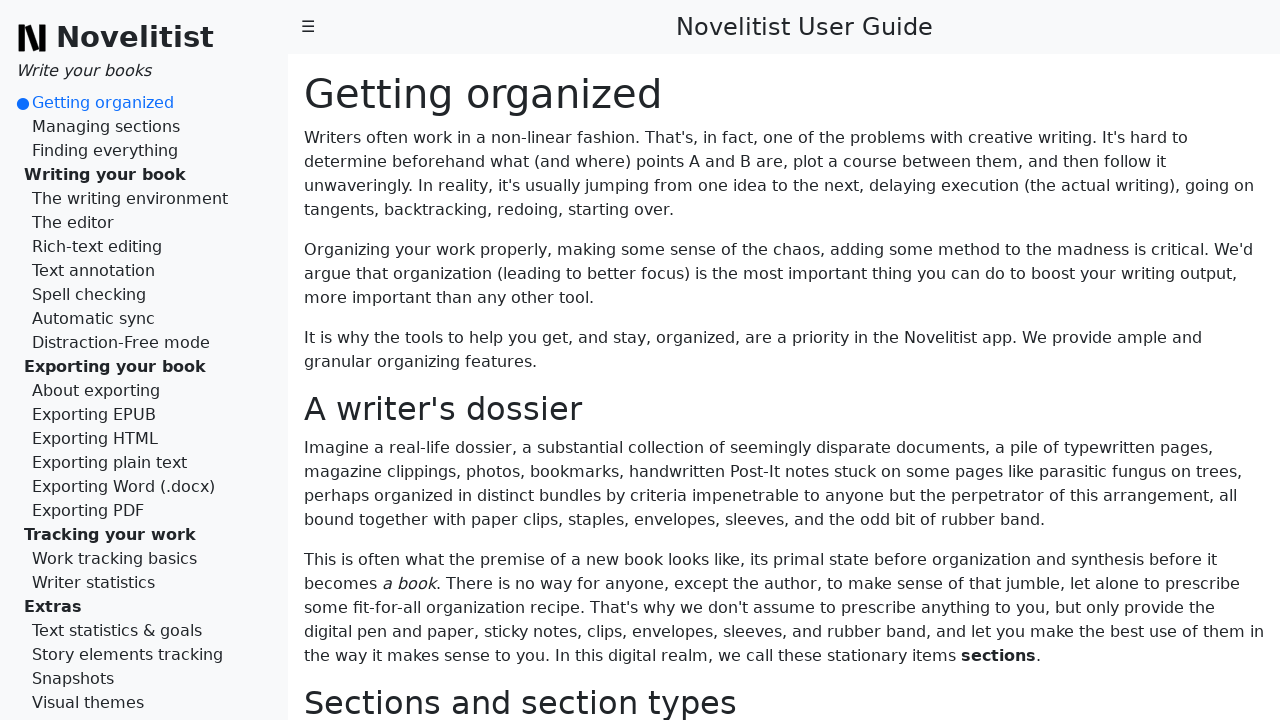

--- FILE ---
content_type: text/html; charset=utf-8
request_url: https://novelitist.com/user-guide/getting-organized.html
body_size: 3673
content:

<!DOCTYPE html>
<html lang="en">

<head>
    <meta charset="UTF-8">
    <meta name="viewport"
          content="width=device-width, initial-scale=1.0">
    <meta name="author" content="The Novelitist">
    <meta name="description" content="Organizing your work properly, making some sense of the chaos, adding some method to the madness is the key to success.">
    <meta name="generator"
          content="Novelitist; novelitist.com">
    
<meta property="og:url" content="https://novelitist.com/user-guide/getting-organized.html">
<meta property="og:type" content="website">
<meta property="og:title" content="Getting organized">
<meta property="og:description" content="Organizing your work properly, making some sense of the chaos, adding some method to the madness is the key to success.">
<meta property="og:image" content="https://novelitist.com/user-guide/images/dd09420b7760a25dee7704e60ec01f80.png">

    <title>Getting organized</title>
    <style>
        html,
        body {
            height: 100%;
        }
    </style>
    <link rel="stylesheet" type="text/css" href="1a89697a445d4ee6667588966d12e389.css">
    <!-- Google tag (gtag.js) -->
<script async src="https://www.googletagmanager.com/gtag/js?id=G-V7H903151C"></script>
<script>
  window.dataLayer = window.dataLayer || [];
  function gtag(){dataLayer.push(arguments);}
  gtag('js', new Date());

  gtag('config', 'G-V7H903151C');
</script>
</head>

<body>
    <div id="main" class="d-flex flex-column">
        <nav id="menu"
            class="d-flex d-sm-none p-1 pb-2 bg-light">
            
<a class="branding-m" href="https://novelitist.com">
    <div class="brand">
        <div class="logo">
            <img src="https://firebasestorage.googleapis.com/v0/b/novelitist.appspot.com/o/dpLfAY1wDvSrk1K3cres91KBs5T2%2Fimages%2F36932edc5e8234098dc472dd788fb178?alt=media&token=ac61075d-c26f-434c-838f-41fdf27cb1ff"
                    width="32"
                    height="32"
                    alt="">
        </div>
        <div class="name-m">
            Novelitist
        </div>
    </div>
</a>

            <button id="tocToggle"
                    class="btn btn-sm">☰</button>
        </nav>
        <div id="viewer">
            <div id="container" class="d-flex flex-column">
                <nav class="navbar d-none d-md-flex bg-light justify-items-center">
                        <button id="sbToggle" class="btn">☰</button>

                        <div id="title" title="Scroll to top">Novelitist User Guide</div>

                        <div></div>
                </nav>

                <a id="prev" href="managing-books.html" title="Managing books" class="navigation">
                    <span>
                        〈
                    </span>
                </a>

                <main id="content">
                    <article>
                        <h1>Getting organized</h1><p>Writers often work in a non-linear fashion. That's, in fact, one of the problems with creative writing. It's hard to determine beforehand what (and where) points A and B are, plot a course between them, and then follow it unwaveringly. In reality, it's usually jumping from one idea to the next, delaying execution (the actual writing), going on tangents, backtracking, redoing, starting over.</p><p>Organizing your work properly, making some sense of the chaos, adding some method to the madness is critical. We'd argue that organization (leading to better focus) is the most important thing you can do to boost your writing output, more important than any other tool.</p><p>It is why the tools to help you get, and stay, organized, are a priority in the Novelitist app. We provide ample and granular organizing features.</p><h2>A writer's dossier</h2><p>Imagine a real-life dossier, a substantial collection of seemingly disparate documents, a pile of typewritten pages, magazine clippings, photos, bookmarks, handwritten Post-It notes stuck on some pages like parasitic fungus on trees, perhaps organized in distinct bundles by criteria impenetrable to anyone but the perpetrator of this arrangement, all bound together with paper clips, staples, envelopes, sleeves, and the odd bit of rubber band.</p><p>This is often what the premise of a new book looks like, its primal state before organization and synthesis before it becomes <em>a book</em>. There is no way for anyone, except the author, to make sense of that jumble, let alone to prescribe some fit-for-all organization recipe. That's why we don't assume to prescribe anything to you, but only provide the digital pen and paper, sticky notes, clips, envelopes, sleeves, and rubber band, and let you make the best use of them in the way it makes sense to you. In this digital realm, we call these stationary items <strong>sections</strong>.</p><h2>Sections and section types</h2><figure class="image"><img src="images/dd09420b7760a25dee7704e60ec01f80.png" alt="https://firebasestorage.googleapis.com/v0/b/novelitist.appspot.com/o/dpLfAY1wDvSrk1K3cres91KBs5T2%2F" title="https://firebasestorage.googleapis.com/v0/b/novelitist.appspot.com/o/dpLfAY1wDvSrk1K3cres91KBs5T2%2F" draggable="false" contenteditable="false"><figcaption>Navigate your book as a <strong>tree</strong> structure. Add <strong>sections</strong> as you need them.</figcaption></figure><p>The fundamental unit of a Novelitist book is a <strong>section</strong>. Sections belong to one of two broad categories: sections that hold some content (<strong>content sections</strong>), and section that only bind the former (<strong>binding sections</strong>).</p><p>Content sections would correspond to files in a file system, while binding sections would correspond to folders (directories), but the similitude ends there: here we can have sections with the same name, and content sections have no problem having children sections.</p><p>The available <strong>section types</strong> are:</p><ul><li><p><strong>Manuscript:</strong> This is the top-most binder of your book. <strong>Everything that goes into the final book must be placed under a manuscript, or it won't be published.</strong></p></li><li><p><strong>Binder:</strong> This is simply a binder of other sections. Think of it as a folder on your computer. Using binders makes for better organization, and allows multifaceted exploration of your work (as a list of sections, as an editable continuum of sections, or as a preview).</p></li><li><p><strong>Text:</strong> This humble, basic, section type is where the actual writing happens. You will write your entire book in these text sections. <em>This is a publishable section type.</em></p></li><li><p><strong>Image:</strong> This is a standalone, full-page, image, e.g. a cover image, Do not confuse with images you can insert inline in your text sections. <em>This is a publishable section type.</em></p></li><li><p><strong>Characters: </strong>This is a special binder for Character Files.</p></li><li><p><strong>Character File:</strong> This is a character file, with a special structure for defining your characters.</p></li><li><p><strong>Places: </strong>This is a special binder for Place sections.</p></li><li><p><strong>Place: </strong>This provides a special structure for defining physical (or virtual) places.</p></li><li><p><strong>Research: </strong>This is a special binder to hold your research notes.</p></li><li><p><strong>Ideas:</strong> This is a special binder for your Idea sections.</p></li><li><p><strong>Idea:</strong> This is a special section type for you to crystallize your ideas.</p></li></ul><p>The most important principles to keep in mind regarding book organization are:</p><ol><li><p><strong>One Manuscript with one Text section is all you need.</strong> You can publish a book with just that. The rest really is optional, and depends on your style of working.</p></li><li><p><strong>Everything to be published must be placed under a Manuscript.</strong> Whatever falls outside a Manuscript (of which you can have several in the same book) will not be published. This allows you to keep text and image sections unpublished by simply holding them outside of a Manuscript binder.</p></li><li><p><strong>You can create as simple or as complex a book organization as you like</strong> - the tools are there, and are very flexible. With few restrictions, you can create as many as you want of anything, and you can put anything inside anything (e.g. a binder within a section, or a section within another section), which is a departure from how you see files on your hard drive, and it offers tremendous freedom to organize the way you like.</p></li><li><p><strong>Only Text and Image sections are publishable. </strong>You can therefore litter your book with any other section types, at any level, without worrying they will end up in the final book. For example, placing a Research binder close to where you need it, say, in a certain chapter, does not affect the published book. That binder and its contents will be simply skipped. This allows you to keep related information close together without affecting the published book.</p></li><li><p><strong>Empty publishable sections (text and standalone images) are not published.</strong> If you wonder why your newly added section doesn't show in the table of contents when publishing, make sure it's not empty.</p></li></ol>
                    </article>

                    <div class="mobnav-bar justify-content-between mt-5">
                        <div class="mobnav-link" data-show="managing-books.html">
                            <div><b>&larr;</b></div>
                            <a href="managing-books.html" title="Managing books">Managing books</a>
                        </div>

                        <div class="mobnav-link text-end" data-show="managing-sections.html">
                            <div><b>&rarr;</b></div>
                            <a href="managing-sections.html" title="Managing sections">Managing sections</a>
                        </div>
                    </div>
                </main>

                <a id="next" href="managing-sections.html" title="Managing sections" class="navigation">
                    <span>
                        〉
                    </span>
                </a>
            </div>
            <nav id="sidebar"
                class="bg-light d-none d-sm-flex flex-column">
                <div id="brand" class="d-none d-md-block">
                    
<a class="branding bg-light pb-2" href="https://novelitist.com">
    <div class="brand">
        <div class="logo">
            <img src="https://firebasestorage.googleapis.com/v0/b/novelitist.appspot.com/o/dpLfAY1wDvSrk1K3cres91KBs5T2%2Fimages%2F36932edc5e8234098dc472dd788fb178?alt=media&amp;token=ac61075d-c26f-434c-838f-41fdf27cb1ff" width="32" height="32" alt="Logo">
        </div>
        <div class="name">
            Novelitist
        </div>
    </div>

    <div class="slogan">Write your books</div>
</a>

                </div>
                <div id="toc">
                    <div class="toc-item text-dark" style="padding-left: 0rem; font-weight: bold;">The Novelitist User Guide</div><div class="toc-item" data-slug="cover" style="padding-left: 0.5rem;"><a href="cover.html">Cover</a></div><div class="toc-item" data-slug="about-novelitist" style="padding-left: 0.5rem;"><a href="about-novelitist.html">About Novelitist</a></div><div class="toc-item" data-slug="why-novelitist" style="padding-left: 0.5rem;"><a href="why-novelitist.html">Why Novelitist?</a></div><div class="toc-item" data-slug="system-requirements" style="padding-left: 0.5rem;"><a href="system-requirements.html">System requirements</a></div><div class="toc-item" data-slug="privacy" style="padding-left: 0.5rem;"><a href="privacy.html">Privacy</a></div><div class="toc-item text-dark" style="padding-left: 0.5rem; font-weight: bold;">Organizing your book</div><div class="toc-item" data-slug="what-is-a-book" style="padding-left: 1rem;"><a href="what-is-a-book.html">What is a book?</a></div><div class="toc-item" data-slug="managing-books" style="padding-left: 1rem;"><a href="managing-books.html">Managing books</a></div><div class="toc-item selected" data-slug="getting-organized" style="padding-left: 1rem;"><a href="getting-organized.html">Getting organized</a></div><div class="toc-item" data-slug="managing-sections" style="padding-left: 1rem;"><a href="managing-sections.html">Managing sections</a></div><div class="toc-item" data-slug="finding-everything" style="padding-left: 1rem;"><a href="finding-everything.html">Finding everything</a></div><div class="toc-item text-dark" style="padding-left: 0.5rem; font-weight: bold;">Writing your book</div><div class="toc-item" data-slug="the-writing-environment" style="padding-left: 1rem;"><a href="the-writing-environment.html">The writing environment</a></div><div class="toc-item" data-slug="the-editor" style="padding-left: 1rem;"><a href="the-editor.html">The editor</a></div><div class="toc-item" data-slug="rich-text-editing" style="padding-left: 1rem;"><a href="rich-text-editing.html">Rich-text editing</a></div><div class="toc-item" data-slug="text-annotation" style="padding-left: 1rem;"><a href="text-annotation.html">Text annotation</a></div><div class="toc-item" data-slug="spell-checking" style="padding-left: 1rem;"><a href="spell-checking.html">Spell checking</a></div><div class="toc-item" data-slug="automatic-sync" style="padding-left: 1rem;"><a href="automatic-sync.html">Automatic sync</a></div><div class="toc-item" data-slug="distraction-free-mode" style="padding-left: 1rem;"><a href="distraction-free-mode.html">Distraction-Free mode</a></div><div class="toc-item text-dark" style="padding-left: 0.5rem; font-weight: bold;">Exporting your book</div><div class="toc-item" data-slug="about-exporting" style="padding-left: 1rem;"><a href="about-exporting.html">About exporting</a></div><div class="toc-item" data-slug="exporting-epub" style="padding-left: 1rem;"><a href="exporting-epub.html">Exporting EPUB</a></div><div class="toc-item" data-slug="exporting-html" style="padding-left: 1rem;"><a href="exporting-html.html">Exporting HTML</a></div><div class="toc-item" data-slug="exporting-plain-text" style="padding-left: 1rem;"><a href="exporting-plain-text.html">Exporting plain text</a></div><div class="toc-item" data-slug="exporting-word-docx" style="padding-left: 1rem;"><a href="exporting-word-docx.html">Exporting Word (.docx)</a></div><div class="toc-item" data-slug="exporting-pdf" style="padding-left: 1rem;"><a href="exporting-pdf.html">Exporting PDF</a></div><div class="toc-item text-dark" style="padding-left: 0.5rem; font-weight: bold;">Tracking your work</div><div class="toc-item" data-slug="work-tracking-basics" style="padding-left: 1rem;"><a href="work-tracking-basics.html">Work tracking basics</a></div><div class="toc-item" data-slug="writer-statistics" style="padding-left: 1rem;"><a href="writer-statistics.html">Writer statistics</a></div><div class="toc-item text-dark" style="padding-left: 0.5rem; font-weight: bold;">Extras</div><div class="toc-item" data-slug="text-statistics-and-goals" style="padding-left: 1rem;"><a href="text-statistics-and-goals.html">Text statistics &amp; goals</a></div><div class="toc-item" data-slug="story-elements-tracking" style="padding-left: 1rem;"><a href="story-elements-tracking.html">Story elements tracking</a></div><div class="toc-item" data-slug="snapshots" style="padding-left: 1rem;"><a href="snapshots.html">Snapshots</a></div><div class="toc-item" data-slug="visual-themes" style="padding-left: 1rem;"><a href="visual-themes.html">Visual themes</a></div><div class="toc-item" data-slug="the-writing-ambient" style="padding-left: 1rem;"><a href="the-writing-ambient.html">The writing ambient</a></div><div class="toc-item" data-slug="absolute-privacy" style="padding-left: 1rem;"><a href="absolute-privacy.html">Absolute privacy</a></div><div class="toc-item text-dark" style="padding-left: 0.5rem; font-weight: bold;">Install the app</div><div class="toc-item" data-slug="installing-as-a-standalone-app" style="padding-left: 1rem;"><a href="installing-as-a-standalone-app.html">Installing as a standalone app</a></div><div class="toc-item" data-slug="install-windows-app" style="padding-left: 1rem;"><a href="install-windows-app.html">Install Windows app</a></div><div class="toc-item" data-slug="install-macos-app" style="padding-left: 1rem;"><a href="install-macos-app.html">Install MacOS app</a></div><div class="toc-item" data-slug="install-android-app" style="padding-left: 1rem;"><a href="install-android-app.html">Install Android app</a></div><div class="toc-item" data-slug="install-iphoneipad-app" style="padding-left: 1rem;"><a href="install-iphoneipad-app.html">Install iPhone/iPad app</a></div><div class="toc-item text-dark" style="padding-left: 0.5rem; font-weight: bold;">Miscellanea</div><div class="toc-item" data-slug="best-practices" style="padding-left: 1rem;"><a href="best-practices.html">Best practices</a></div><div class="toc-item" data-slug="working-offline" style="padding-left: 1rem;"><a href="working-offline.html">Working offline</a></div><div class="toc-item" data-slug="ad-blockers" style="padding-left: 1rem;"><a href="ad-blockers.html">Ad blockers</a></div><div class="toc-item" data-slug="limitations" style="padding-left: 1rem;"><a href="limitations.html">Limitations</a></div><div class="toc-item" data-slug="subscription-and-payment" style="padding-left: 1rem;"><a href="subscription-and-payment.html">Subscription &amp; Payment</a></div>
                </div>
            </nav>
        </div>
    <div>

    <script src="267bcaa5795cff972f274275997b9bee.js"></script>
    
</body>

</html>


--- FILE ---
content_type: image/svg+xml
request_url: https://firebasestorage.googleapis.com/v0/b/novelitist.appspot.com/o/dpLfAY1wDvSrk1K3cres91KBs5T2%2Fimages%2F36932edc5e8234098dc472dd788fb178?alt=media&token=ac61075d-c26f-434c-838f-41fdf27cb1ff
body_size: 3742
content:
<?xml version="1.0" encoding="UTF-8" standalone="no"?>
<svg
   xmlns:osb="http://www.openswatchbook.org/uri/2009/osb"
   xmlns:dc="http://purl.org/dc/elements/1.1/"
   xmlns:cc="http://creativecommons.org/ns#"
   xmlns:rdf="http://www.w3.org/1999/02/22-rdf-syntax-ns#"
   xmlns:svg="http://www.w3.org/2000/svg"
   xmlns="http://www.w3.org/2000/svg"
   xmlns:sodipodi="http://sodipodi.sourceforge.net/DTD/sodipodi-0.dtd"
   xmlns:inkscape="http://www.inkscape.org/namespaces/inkscape"
   width="512"
   height="512"
   viewBox="0 0 135.46666 135.46667"
   version="1.1"
   id="svg8"
   sodipodi:docname="logo-transparent.svg"
   inkscape:version="1.0.2-2 (e86c870879, 2021-01-15)"
   inkscape:export-filename="D:\Novelitist\logo\logo-transparent.png"
   inkscape:export-xdpi="59.069801"
   inkscape:export-ydpi="59.069801">
  <defs
     id="defs2">
    <marker
       style="overflow:visible"
       id="Arrow1Lstart"
       refX="0"
       refY="0"
       orient="auto"
       inkscape:stockid="Arrow1Lstart"
       inkscape:isstock="true">
      <path
         transform="matrix(0.8,0,0,0.8,10,0)"
         style="fill-rule:evenodd;stroke:#000000;stroke-width:1pt"
         d="M 0,0 5,-5 -12.5,0 5,5 Z"
         id="path2923" />
    </marker>
    <linearGradient
       id="linearGradient2830"
       osb:paint="solid">
      <stop
         style="stop-color:#000000;stop-opacity:1;"
         offset="0"
         id="stop2828" />
    </linearGradient>
  </defs>
  <sodipodi:namedview
     id="base"
     pagecolor="#ffffff"
     bordercolor="#666666"
     borderopacity="1.0"
     inkscape:pageopacity="0.0"
     inkscape:pageshadow="2"
     inkscape:zoom="0.7"
     inkscape:cx="59.621518"
     inkscape:cy="276.82712"
     inkscape:document-units="mm"
     inkscape:current-layer="layer1"
     inkscape:document-rotation="0"
     showgrid="false"
     units="px"
     inkscape:snap-global="true"
     inkscape:window-width="2560"
     inkscape:window-height="1387"
     inkscape:window-x="2552"
     inkscape:window-y="-8"
     inkscape:window-maximized="1"
     inkscape:snap-bbox="true"
     inkscape:pagecheckerboard="false" />
  <metadata
     id="metadata5">
    <rdf:RDF>
      <cc:Work
         rdf:about="">
        <dc:format>image/svg+xml</dc:format>
        <dc:type
           rdf:resource="http://purl.org/dc/dcmitype/StillImage" />
        <dc:title></dc:title>
      </cc:Work>
    </rdf:RDF>
  </metadata>
  <g
     inkscape:label="Layer 1"
     inkscape:groupmode="layer"
     id="layer1">
    <rect
       style="opacity:1;mix-blend-mode:normal;fill:none;fill-opacity:1;fill-rule:evenodd;stroke:none;stroke-width:5.92531;stroke-linejoin:round;stroke-miterlimit:4;stroke-dasharray:none;stroke-dashoffset:0;stroke-opacity:1;paint-order:markers fill stroke"
       id="rect3784"
       width="129.54135"
       height="129.54135"
       x="2.9626539"
       y="2.9626539" />
    <rect
       style="opacity:1;fill:#000000;fill-opacity:1;fill-rule:evenodd;stroke:#000000;stroke-width:1.77944;stroke-linejoin:miter;stroke-miterlimit:4;stroke-dasharray:none;stroke-dashoffset:0;stroke-opacity:1;paint-order:markers fill stroke"
       id="rect3663"
       width="24.454252"
       height="111.42377"
       x="12.195598"
       y="11.894342" />
    <rect
       style="fill:#000000;fill-opacity:1;fill-rule:evenodd;stroke:#000000;stroke-width:1.74272;stroke-linejoin:miter;stroke-miterlimit:4;stroke-dasharray:none;stroke-dashoffset:0;stroke-opacity:1;paint-order:markers fill stroke"
       id="rect3663-3-3"
       width="24.894775"
       height="107.86491"
       x="29.525875"
       y="33.694656"
       transform="matrix(0.9330733,-0.35968629,0.32788449,0.94471782,0,0)" />
    <rect
       style="fill:#000000;fill-opacity:1;fill-rule:evenodd;stroke:#000000;stroke-width:1.77944;stroke-linejoin:miter;stroke-miterlimit:4;stroke-dasharray:none;stroke-dashoffset:0;stroke-opacity:1;paint-order:markers fill stroke"
       id="rect3663-8"
       width="24.454252"
       height="111.42377"
       x="99.141556"
       y="12.05329" />
  </g>
</svg>
